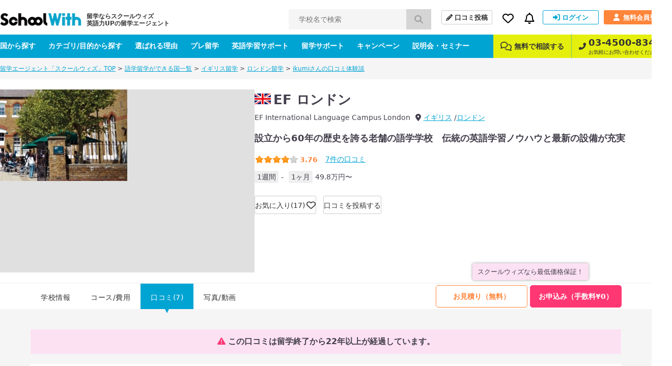

--- FILE ---
content_type: text/html; charset=UTF-8
request_url: https://schoolwith.me/reviews/37626
body_size: 14095
content:
<!DOCTYPE html>
<html lang="ja">
<head>
<meta charset="UTF-8">
<title>ikumiさんのEF ロンドンの口コミ「大規模校　日本人が多い」| スクールウィズ - 英語力UPの留学エージェント -</title>
<meta name="description" content="EF ロンドンに留学したikumiさんの口コミを掲載中。英語力UPの留学エージェントスクールウィズではEF ロンドンへの留学のお見積り、お申込みの手続き＆サポートは完全無料です！">
<meta name="keywords" content="EF ロンドン,口コミ,ikumiさん">


<!-- openGlaphProtocol -->
<meta property="fb:app_id" content="322943254488087">
<meta property="og:title" content="ikumiさんのEF ロンドンの口コミ「大規模校　日本人が多い」| スクールウィズ - 英語力UPの留学エージェント -">
<meta property="og:type" content="website">
<meta property="og:url" content="https://schoolwith.me/reviews/37626">
<meta property="og:site_name" content="スクールウィズ">
<meta property="og:description" content="EF ロンドンに留学したikumiさんの口コミを掲載中。英語力UPの留学エージェントスクールウィズではEF ロンドンへの留学のお見積り、お申込みの手続き＆サポートは完全無料です！">
<meta property="og:image" content="https://d21hrr2lgpdozs.cloudfront.net/image/school/UK50360/640x460/001.jpg?v=1536652459">
<!-- /openGlaphProtocol -->
<link rel="stylesheet" type="text/css" href="https://d21hrr2lgpdozs.cloudfront.net/pc/css/style.css"/><link rel="preload" type="text/css" href="https://d21hrr2lgpdozs.cloudfront.net/lib/fontawesome/css/all.min.css" as="style"/><link rel="preload" type="text/css" href="https://d21hrr2lgpdozs.cloudfront.net/lib/fontello/css/fontello.css" as="style"/><script type="text/javascript" src="https://d21hrr2lgpdozs.cloudfront.net/lib/jquery.js"></script><script type="text/javascript" src="https://d21hrr2lgpdozs.cloudfront.net/lib/fontawesome/js/all.min.js" async="async"></script><link rel="stylesheet" type="text/css" href="https://d21hrr2lgpdozs.cloudfront.net/pc/css/scroll-hint.min.css"/><script type="text/javascript" src="https://d21hrr2lgpdozs.cloudfront.net/pc/js/scroll-hint.min.js"></script>
	<link rel="shortcut icon" href="https://d21hrr2lgpdozs.cloudfront.net/favicon.png">
	<link rel="apple-touch-icon" href="https://d21hrr2lgpdozs.cloudfront.net/common/images/ios/apple-touch-icon.png">
    <meta name="theme-color" content="#09a3ca">
	<script>
        var UserData = {
			            id: 0, name: ''
			        };
	</script>
<script type="text/javascript" src="https://www.googletagservices.com/tag/js/gpt.js" async="async"></script><link rel="stylesheet" type="text/css" href="https://d21hrr2lgpdozs.cloudfront.net/lib/webicon/webicon.css"/><!-- Preconnect to required origins -->
<link rel="preconnect" href="https://t.afi-b.com">
<link rel="preconnect" href="https://s.yimg.jp">
<link rel="preconnect" href="https://tr.line.me/">
<link rel="preconnect" href="https://go.schoolwith.me">
<link rel="preconnect" href="https://r.moshimo.com">
<link rel="preconnect" href="https://d.line-scdn.net">
<link rel="preconnect" href="https://googleads.g.doubleclick.net">
<link rel="canonical" href="https://schoolwith.me/reviews/37626">
<script src="//statics.a8.net/a8sales/a8sales.js"></script>
</head>
<body id="SW-REVIEW">
<div id="Wrapper">
    <header>
    <div class="main-nav">
        <div class="main-nav-inner">
            <div class="main-nav-left">
                <div class="main-nav__logo"><a href="/" class="main-nav__logo-link"><span class="main-nav__logo-caption">留学ならスクールウィズ<br>英語力UPの留学エージェント</span><img src="https://d21hrr2lgpdozs.cloudfront.net/common/images/logo.png" class="main-nav__logo-image" alt="スクールウィズ" itemprop="logo" loading="lazy"/></a></div>                <div class="main-nav__search">
                    <form action="/search/schools/result" id="SchoolViewForm" method="post" accept-charset="utf-8"><div style="display:none;"><input type="hidden" name="_method" value="POST"/><input type="hidden" name="data[_Token][key]" value="b6cd2a338fcd2ed6b41db2ab308ba1ab06d2169eef18fc185bc86101a709d91839c914bf6fb855e2e0facbfc4f1075a35e5fddb4adf8ad20d35ea803f850b175" id="Token1217235306" autocomplete="off"/></div>                    <input name="data[School][search_school_name]" placeholder="学校名で検索" id="SchoolSearchSchoolName" class="js-search-school-name main-nav__search-input" list="school-list" autocomplete="on" maxlength="255" type="text"/>                    <button class="main-nav__search-button" type="submit"><i class="pl10 pr10 fa-lg fas fa-search"></i></button>                    <div style="display:none;"><input type="hidden" name="data[_Token][fields]" value="1a7753d70628d849edf3dab04b1014db60322d8d%3A" id="TokenFields1504832753" autocomplete="off"/><input type="hidden" name="data[_Token][unlocked]" value="" id="TokenUnlocked2085822849" autocomplete="off"/></div></form>                </div>
            </div>
            <div class="main-nav-right">
                <div class="main-nav-right-row">
                    <a class="main-nav-right__item main-nav__post-review" href="/reviews/check">
                        <i class="main-nav__post-review-icon fas fa-pencil-alt"></i>口コミ投稿
                    </a>
                    <div class="main-nav-right__item main-nav__favorite">
                        <a class="main-nav__favorite-link">
                            <i class="main-nav__favorite-icon far fa-heart"></i>
                        </a>
                        <span class="main-nav__favorite-list__balloon-tip"></span>
                        <div class="main-nav__favorite-list">
                            <div class="main-nav__favorite-list__item">
                                <span class="main-nav__favorite-list__item-heading">お気に入り</span>
                                                            </div>
                                                            <div class="main-nav__favorite-list__item">
                                    <a href="/auth/login" class="main-nav__favorite-list__item-link">ログインしてお気に入りを見る</a>
                                </div>
                                                        <div class="main-nav__favorite-list__item">
                                <span class="main-nav__favorite-list__item-heading">閲覧履歴</span>
                            </div>

                                                            <div class="main-nav__favorite-list__item">
                                    <p>最近閲覧した学校の履歴はありません。</p>
                                </div>
                                                    </div>
                    </div>
                                        <div class="main-nav-right__item main-nav__notification">
                        <a class="main-nav__notification-link">
                            <i class="main-nav__notification-icon far fa-bell"></i>
                            <span class="main-nav__notification-badge main-nav__notification-badge--none"></span>
                        </a>
                        <span class="main-nav__notification-list__balloon-tip"></span>
                        <div class="main-nav__notification-list">
	                                                    <p class="main-nav__notification-list__item-heading">新着の通知</p>
                            <p class="main-nav__notification-list__item un-login"><a href="/auth/login">ログインして新着の通知を見る ></a></p>
                                                    </div>
                    </div>
                                            <a class="main-nav-right__item main-nav__sign-in" href="/auth/login">
                            <i class="main-nav__sign-in-icon fas fa-sign-in-alt"></i>ログイン
                        </a>
                        <a class="main-nav-right__item main-nav__sign-up" href="/users">
                            <i class="main-nav__sign-up-icon fas fa-user"></i>無料会員登録
                        </a>
                                    </div>
            </div>
        </div>
    </div>
    <div class="sub-nav">
        <div class="sub-nav-inner">
            <div class="sub-nav-left">
                <div class="sub-nav__drop-down-menu">
                    <a class="sub-nav-left__link" href="/countries">国から探す</a>
                    <div class="sub-nav__drop-down-menu__menu sub-nav__country">
                        <div class="sub-nav__drop-down-menu__menu-inner">
                                                                                        <div class="sub-nav__country-item">
                                    <a class="sub-nav__country-link" href="/countries/PH">
                                        <span class="spr spr-c-s-circle-ph"></span>
                                        <span class="sub-nav__country-text">フィリピン</span>
                                    </a>
                                </div>
                                                            <div class="sub-nav__country-item">
                                    <a class="sub-nav__country-link" href="/countries/US">
                                        <span class="spr spr-c-s-circle-us"></span>
                                        <span class="sub-nav__country-text">アメリカ</span>
                                    </a>
                                </div>
                                                            <div class="sub-nav__country-item">
                                    <a class="sub-nav__country-link" href="/countries/CA">
                                        <span class="spr spr-c-s-circle-ca"></span>
                                        <span class="sub-nav__country-text">カナダ</span>
                                    </a>
                                </div>
                                                            <div class="sub-nav__country-item">
                                    <a class="sub-nav__country-link" href="/countries/AU">
                                        <span class="spr spr-c-s-circle-au"></span>
                                        <span class="sub-nav__country-text">オーストラリア</span>
                                    </a>
                                </div>
                                                            <div class="sub-nav__country-item">
                                    <a class="sub-nav__country-link" href="/countries/UK">
                                        <span class="spr spr-c-s-circle-uk"></span>
                                        <span class="sub-nav__country-text">イギリス</span>
                                    </a>
                                </div>
                                                            <div class="sub-nav__country-item">
                                    <a class="sub-nav__country-link" href="/countries/NZ">
                                        <span class="spr spr-c-s-circle-nz"></span>
                                        <span class="sub-nav__country-text">ニュージーランド</span>
                                    </a>
                                </div>
                                                            <div class="sub-nav__country-item">
                                    <a class="sub-nav__country-link" href="/countries/IE">
                                        <span class="spr spr-c-s-circle-ie"></span>
                                        <span class="sub-nav__country-text">アイルランド</span>
                                    </a>
                                </div>
                                                            <div class="sub-nav__country-item">
                                    <a class="sub-nav__country-link" href="/countries/MT">
                                        <span class="spr spr-c-s-circle-mt"></span>
                                        <span class="sub-nav__country-text">マルタ</span>
                                    </a>
                                </div>
                                                        <div class="sub-nav__country-item btn-matchings">
                                <a class="sub-nav__country-link" target="_blank" rel="noopener" href="/matchings">
                                    <span class="btn-matchings_text1">国や都市選び迷ったら</span>
                                    <span class="btn-matchings_text2">オススメの国・都市診断 ></span>
                                </a>
                            </div>
                        </div>
                    </div>
                </div>
                <div class="sub-nav__drop-down-menu">
                    <a class="sub-nav-left__link" href="/types">カテゴリ/目的から探す</a>
                    <div class="sub-nav__drop-down-menu__menu sub-nav__category">
                        <div class="sub-nav__drop-down-menu__menu-inner">
                            <div class="sub-nav__category-item">
                                <a class="sub-nav__category-link sub-nav__category-link--demogra" href="/purposes">
                                    <span>先輩データから<br>留学先を探す<span class="fas fa-arrow-right ml5"></span></span>
                                </a>
                            </div>
                            <div class="sub-nav__category-item">
                                <a class="sub-nav__category-link sub-nav__category-link--purpose" href="/purposes/schools">
                                    <span>留学の目的から<br>留学先を探す<span class="fas fa-arrow-right ml5"></span></span>
                                </a>
                            </div>
                            <div class="sub-nav__category-item">
                                <a class="sub-nav__category-link sub-nav__category-link--category" href="/category/schools">
                                    <span>学校の特徴から<br>留学先を探す<span class="fas fa-arrow-right ml5"></span></span>
                                </a>
                            </div>
                            <div class="sub-nav__category-item">
                                <a class="sub-nav__category-link sub-nav__category-link--search" href="/search/schools">
                                    <span>条件を指定して<br>検索する<span class="fas fa-arrow-right ml5"></span></span>
                                </a>
                            </div>
                        </div>
                    </div>
                </div>
                <a class="sub-nav-left__link" href="/merit">選ばれる理由</a>
                <a class="sub-nav-left__link" href="/pre_ryugaku">プレ留学</a>
                <a class="sub-nav-left__link" href="/english_support">英語学習サポート</a>
                <a class="sub-nav-left__link" href="/support_menu">留学サポート</a>
                <a class="sub-nav-left__link" href="/campaigns">キャンペーン</a>
                <a class="sub-nav-left__link" href="/seminars">説明会・セミナー</a>
            </div>
            <div class="sub-nav-right">
                <a class="sub-nav-right__link" href="/supports#anker-2">
                    <i class="mr5 far fa-comments fa-lg"></i>
                    無料で相談する
                </a>
                <a class="sub-nav-right__link" href="tel:03-4500-8346">
                    <i class="sub-nav-right__icon-phone fas fa-phone-alt"></i>
                    <span class="sub-nav-right__column">
                        <span class="sub-nav-right__link--large">03-4500-8346</span>
                        <span class="sub-nav-right__link--small">お気軽にお問い合わせください。</span>
                    </span>
                </a>
            </div>
        </div>
    </div>
	</header>
<script>
    $(function () {
        SW.SchoolNameSuggest();
    });
</script>	<script type="application/ld+json">
{
    "@context": "http://schema.org",
    "@type": "BreadcrumbList",
    "itemListElement": [
        {
            "@type": "ListItem",
            "position": 1,
            "item": {
                "@id": "https://schoolwith.me/",
                "name": "留学エージェント「スクールウィズ」TOP"
            }
        },
        {
            "@type": "ListItem",
            "position": 2,
            "item": {
                "@id": "https://schoolwith.me/countries",
                "name": "語学留学ができる国一覧"
            }
        },
        {
            "@type": "ListItem",
            "position": 3,
            "item": {
                "@id": "https://schoolwith.me/countries/UK",
                "name": "イギリス留学"
            }
        },
        {
            "@type": "ListItem",
            "position": 4,
            "item": {
                "@id": "https://schoolwith.me/areas/5001",
                "name": "ロンドン留学"
            }
        },
        {
            "@type": "ListItem",
            "position": 5,
            "item": {
                "@id": "https://schoolwith.me/reviews/37626",
                "name": "ikumiさんの口コミ体験談"
            }
        }
    ]
}
</script>
<div class="l-sitepath"><ul class="l-sitepath-inner"><li><a href="/">留学エージェント「スクールウィズ」TOP</a> &gt; </li><li><a href="/countries">語学留学ができる国一覧</a> &gt; </li><li><a href="/countries/UK">イギリス留学</a> &gt; </li><li><a href="/areas/5001">ロンドン留学</a> &gt; </li><li><a href="/reviews/37626">ikumiさんの口コミ体験談</a></li></ul></div>			
	<div class="school-header">
	<div class="school-header-inner">
		        <div class="school-header-body ">
            <div class="school-header-catch">
                <img src="https://d21hrr2lgpdozs.cloudfront.net/image/school/UK50360/640x480/001.jpg?v=1536652459" loading="lazy" alt=""/>                            </div>
            <div class="s-data">
                <div class="school-header-head cf">
                    <div class="rect">
                                                    <div class="school-header-name mb10"><span class="spr spr-c-s-square-uk mr5"></span><span>EF ロンドン</span></div>
                                                <ul class="school-header-english">
                            <li class="mr10">EF International Language Campus London</li>
                            <li><i class="fas fa-map-marker-alt"></i><a href="/countries/UK" class="ml5">イギリス</a></li>
                            <li><a href="/areas/5001">ロンドン</a></li>
                        </ul>
                    </div>
                </div>

                <p class="fs18 fwb mb20 lh15">設立から60年の歴史を誇る老舗の語学学校　伝統の英語学習ノウハウと最新の設備が充実</p>                <div class="school-header-rating">
                    <div class="school-header-point m-star mr15 mb5"><span class="star star-s score-8"></span><span class="score">3.76</span></div>
                    <div class="school-header-review"><a href="/schools/review/50360"><span>7</span>件の口コミ</a></div>
                </div>
                <ul class="school-minimum-info">
                    	                    <li><span>1週間</span>-</li>
                        <li><span>1ヶ月</span>49.8万円〜</li>
                                    </ul>


                <div class="school-header-mylist-btn">
                                            <span class="js-login" data-value="school_bookmark">お気に入り(17)<i class="far fa-heart fa-lg icon"></i></span>
                                                                <div class="js-mylist-panel school-header-mylist-btn-tip">
                            <p class="fs11">行きたい学校リストに追加すると<br>
                                新しいキャンペーンや口コミをお知らせします！</p>
                            <div class="tac mt5"><span class="js-mylist-panel-btn m-btn size-xxs fs10 color-blue">&times; 閉じる</span></div>
                        </div>
                        <script>$(function(){SW.School.MylistPanel()});</script>
                                    </div>
                <div class="school-header-review-btn"><a href="/reviews/check?countryId=5&schoolId=50360&areaId=5001" class="size-xs">口コミを投稿する</a></div>
            </div>
        </div>
    </div>
</div>
<script type="application/ld+json">
{
    "@context": "http://schema.org",
    "@type": "LocalBusiness",
    "name": "EF ロンドン",
    "@id": "#SchoolCourse",
    "image": "https://d21hrr2lgpdozs.cloudfront.net/image/school/UK50360/640x460/001.jpg?v=1536652459",
    "telephone": "Not Available",
    "address": {
        "@type": "PostalAddress",
        "addressCountry": "UK",
        "addressLocality": "United Kingdom",
        "addressRegion": "イングランド"
    },
    "aggregateRating": {
        "@type": "AggregateRating",
        "ratingValue": "3.76",
        "ratingCount": "7"
    },
    "priceRange": "1ヶ月:49.8万円〜 1週間:-"
}
</script><div class="school-header-menu" id="nav">
	<div class="school-header-menu-inner">
		            <p class="bestprice-info">スクールウィズなら最低価格保証！</p>
				<div class="school-navi school-navi-plan-a" id="jnavi">
	<ul class="school-navi-content cf">
		<li class=""><a href="/schools/50360">学校情報</a></li>
		<li class=""><a href="/schools/curriculum/50360">コース/費用</a></li>
		<li class="s-cur"><a href="/schools/review/50360">口コミ(7)</a></li>
		<li class=""><a href="/schools/photo_movie/photo/50360">写真/動画</a></li>
			</ul>
    <div class="apply-box">
        <ul class="apply-btn cf">
            <li class="s-application"><a href="/applications/register/50360">お見積り（無料）</a></li>
            <li class="s-f-application"><a href="/applications/f_register/50360">お申込み（手数料¥0）</a></li>
        </ul>
    </div>
</div>
	</div>
</div>
<script type="text/javascript" src="https://d21hrr2lgpdozs.cloudfront.net/lib/ScrollMagic.min.js"></script>
    <div class="bg-grey pt40 pb60">
        <div class="full-wrap">
                        <script type="application/ld+json">
{
    "@context": "http://schema.org",
    "@type": "Review",
    "datePublished": "2017-03-24T18:29:28+09:00",
    "itemReviewed": {
        "@type": "LocalBusiness",
        "name": "EF ロンドン",
        "image": "https://d21hrr2lgpdozs.cloudfront.net/image/school/UK50360/640x460/001.jpg?v=1536652459",
        "url": "https://schoolwith.me/school/50360"
    },
    "reviewBody": "【Total 】<br />\r\n大きな学校でたくさんの生徒がいる。その分生徒個人個人のケアは大雑把になりがち。<br />\r\n日本人やアジア人が多い。<br />\r\nきちんと出席すると修了証が発行される。<br />\r\nWaterloo駅近くで、で駅の中に大きなスーパーも通学や放課後遊びに行くのに便利。<br />\r\n【What are recommended points?】<br />\r\n自分の最も合うクラスで勉強できる。たくさんの出会いがあり、友達ができる。<br />\r\n週末の旅行や日帰りの遠出など、アクティビティのプログラムが豊富。<br />\r\n<br />\r\n【What are your valuable experiences?】<br />\r\n良い出会いがありました。夏休みに５週間の語学留学をしましたが、EFと提携する大学の寮が利用でき、寮生活が楽しかったです。<br />\r\nホームステイも良いと思いますが、寮で自炊をしながら、寮にいる他の語学を学ぶ友達との交流がとても有意義でした。<br />\r\n授業内容は、私が受けた授業は退屈でしたが、クラスによるのかなと思います。<br />\r\n",
    "author": {
        "@type": "Person",
        "name": "ikumi"
    },
    "reviewRating": {
        "@type": "Rating",
        "ratingValue": "3.50"
    }
}
</script>    <p class="review-alert mb20 fs16 tac"><i class="fas fa-exclamation-triangle icon"></i>この口コミは留学終了から22年以上が経過しています。</p>
<div class="review-wrapper">
    <div class="review-header">
        <div class="left mr10"><img class="review-author-image" src="https://d21hrr2lgpdozs.cloudfront.net/image/user/20170324175327_1e8871b6a75dbc85cb45dffac0e5b63b.jpg" alt="" width="50"></div>
        <div class="rect">
            <h1 class="review-title">大規模校　日本人が多い</h1>
            <div class="review-header-data-wrap">
                <ul class="review-header-data">
                                        <li class="review-author mr0 pr0">ikumiさんの口コミ(女性/30代/主婦・主夫)</li>
                    <li class="review-date pr0" content="2017-03-24 18:29:28"><span class="far fa-calendar-alt mr5"></span>2017年03月24日</li>
                </ul>
                                    <ul class="review-header-data">
                        	                                                	                                                	                        		                        <li class="m-review-list-university fs12">
			                        			                        2校以上経験		                        </li>
	                                                	                                                                    </ul>
                            </div>
        </div>
    </div>
    <div class="review-body box">
        <div class="review-data">
            <div class="mb10 m-star"><span class="star star-l score-7 mr5"></span><span class="score">3.50</span></div>
            <ul class="review-data-list">
                                <li><span>期間</span>4週間(2003年08月〜2003年09月)</li>
	            <li><span>目的</span>異国の文化・生活を感じるため</li>
            </ul>
        </div>
        <div class="review-english">
            <p class="english-ttl">
                                    英語レベル
                            </p>
            <div class="level-text before-level">
                <p><span class="level-color mr10"><span class="fs14 mr5">LEVEL</span><span class="fs20">4</span></span>よく使う表現はスムーズに使える</p>
		                            <p>TOEIC <span class="fwb">-</span> | TOEFL <span class="fwb">-</span> | IELTS <span class="fwb">-</span></p>
		                    </div>
            <div class="level-text">
		                            <p><span class="level-color mr10"><span class="fs14 mr5">LEVEL</span><span class="fs20">7</span></span>実力と自信を持って英語を使える</p>
		        		                            <p>TOEIC <span class="fwb">850</span> | TOEFL <span class="fwb">-</span> | IELTS <span class="fwb">-</span></p>
		                    </div>
        </div>

        <div class="review-comment mb40">
            <h2 class="review-head">項目別評価 / コメント</h2>
            <div class="review-rating">
                <ul class="review-rating-list mb20 mt8">
			                                <li>
                            <span class="review-rating-list-title">授業・カリキュラム</span>
                            <div class="review-rating-list-star m-star"><span class="star star-s score-6 mr5"></span><span class="score">3.00</span></div>
                        </li>
                        <li>
                            <span class="review-rating-list-title">講師</span>
                            <div class="review-rating-list-star m-star"><span class="star star-s score-6 mr5"></span><span class="score">3.00</span></div>
                        </li>
                        <li>
                            <span class="review-rating-list-title">運営・スタッフ対応</span>
                            <div class="review-rating-list-star m-star"><span class="star star-s score-6 mr5"></span><span class="score">3.00</span></div>
                        </li>
                        <li>
                            <span class="review-rating-list-title">施設・設備</span>
                            <div class="review-rating-list-star m-star"><span class="star star-s score-8 mr5"></span><span class="score">4.00</span></div>
                        </li>
                        <li>
                            <span class="review-rating-list-title">アクティビティ</span>
                            <div class="review-rating-list-star m-star"><span class="star star-s score-9 mr5"></span><span class="score">4.50</span></div>
                        </li>
			                        </ul>
		        			        				        					        					        					        					        					                                    <div class="review-rating-comment">
                                <div class="review-rating-comment-col mb15">
                                    <div class="review-rating-comment-title">アクティビティ</div>
                                    <p class="review-rating-comment-text">ユーロスターに乗ってオランダやフランスへ行く週末旅行の企画や、放課後のロンドン観光、生徒同士での交流会など、いろいろアクティビティがありました。<br />
私は週末一日で行く日帰り旅行に何度か参加しました。<br />
バスに乗れば後は目的地まで連れて行ってもらえるし、学校の友達同士で参加できるのでとても楽しく、有意義絵した。</p>
                                </div>
                            </div>
				        					        					        					                                    <div class="review-rating-comment">
                                <div class="review-rating-comment-col mb15">
                                    <div class="review-rating-comment-title">交通機関充実度</div>
                                    <p class="review-rating-comment-text">Northern lineのWaterloo駅はとても大きな駅で、私が滞在した当時は駅の中にマークスアンドスペンサーという大手スーパーが入っており、出来合いのお惣菜やサンドイッチなど、お昼のお弁当がわりが買えたり寮で食べるご飯が買えたので便利でした。<br />
ロンドン市内の観光地や公園などへのアクセスも便利でした。<br />
</p>
                                </div>
                            </div>
				        					        			        		                    </div>
        </div>
        <div class="review-comment">
            <h2 class="review-head">総評コメント</h2>
            <div class="review-text">
                                                        <p class="mb30">【Total 】<br />
大きな学校でたくさんの生徒がいる。その分生徒個人個人のケアは大雑把になりがち。<br />
日本人やアジア人が多い。<br />
きちんと出席すると修了証が発行される。<br />
Waterloo駅近くで、で駅の中に大きなスーパーも通学や放課後遊びに行くのに便利。<br />
【What are recommended points?】<br />
自分の最も合うクラスで勉強できる。たくさんの出会いがあり、友達ができる。<br />
週末の旅行や日帰りの遠出など、アクティビティのプログラムが豊富。<br />
<br />
【What are your valuable experiences?】<br />
良い出会いがありました。夏休みに５週間の語学留学をしましたが、EFと提携する大学の寮が利用でき、寮生活が楽しかったです。<br />
ホームステイも良いと思いますが、寮で自炊をしながら、寮にいる他の語学を学ぶ友達との交流がとても有意義でした。<br />
授業内容は、私が受けた授業は退屈でしたが、クラスによるのかなと思います。<br />
</p>

                                        <div class="overlay" id="overlay">
                        <p class="modal-close-btn" id="close-btn"></p>
                    </div>
                    <div class="modal" id="modal">
                        <div class="slide-wrap">
                            <ul class="slick-slider">
                                                            </ul>
                        </div>
                        <div class="arrows"></div>
                    </div>

                            </div>
        </div>

                    <div class="review-refer">
                                    <span class="mr15">この口コミは<span class="fwb fs14">2</span>人が参考にしています。</span>
                                <a class="js-reference review-refer-btn mr5" href="/favoritereviews/add/37626" rel="nofollow"><span class="far fa-thumbs-up mr5"></span>参考になった！</a>
            </div>
            </div>
</div>


<div class="review_announcement">
    <p class="fs14 fcNote">この口コミは ikumi さんが留学された当時の主観的なご意見・ご感想であり、
        学校の提供するサービスを客観的に評価するものではありません。
        あくまでも学校選定の一つの参考としてご活用ください。
        現在と異なる場合がありますので、最新の情報は<a href="/supports/register">お問い合わせ</a>ください。
        詳しくは口コミに対する <a href="/reviewpolicy">口コミ運営ポリシー</a>をご覧ください。</p>
</div>

    <div class="box mb10">
        <h2 class="mb40 fs28 fwb tac">EF ロンドン校の他の口コミ</h2>
        <div class="m-review-list wrap mb40">
                                            <div class="m-review-list-item">
	<a href="/reviews/39908">
		<div class="m-review-list-thumb"><img src="https://d21hrr2lgpdozs.cloudfront.net/image/user/20180117061337_933ba77c255efa395b08f3ff03ce2abf.jpg" width="60" alt=""></div>
		<div class="m-review-list-data">
			<div class="m-review-list-data-post">
				<div class="m-star mr10"><span class="star star-s score-9"></span><span class="score">4.50</span></div>
                <div class="m-review-list-status">女性/20代<span class="m-review-list-week">16週間</span></div>
                <div class="m-review-list-badge">
                    <ul>
																																																										                    </ul>
                </div>
            </div>

			<div class="m-review-list-data-top">
				<h2 class="m-review-list-data-title">EFのおかげで希望の大学院に進学できました！</h2>
				<p class="m-review-list-data-text">【総評コメント】

先生方、クラスメートに恵まれ一日中英語漬けになっても苦にならない学校生活を送りました。
アクセスも良く、学校帰りに買い...</p>
			</div>
		</div>
	</a>
    <i class="fas fa-chevron-right icon"></i>
</div>                                            <div class="m-review-list-item">
	<a href="/reviews/34275">
		<div class="m-review-list-thumb"><img src="https://d21hrr2lgpdozs.cloudfront.net/image/user/20151219163226_68c2969e0bfc3087b2ad535209b058a2.jpg" width="60" alt=""></div>
		<div class="m-review-list-data">
			<div class="m-review-list-data-post">
				<div class="m-star mr10"><span class="star star-s score-7"></span><span class="score">3.50</span></div>
                <div class="m-review-list-status">男性/20代<span class="m-review-list-week">24週間</span></div>
                <div class="m-review-list-badge">
                    <ul>
																																																										                    </ul>
                </div>
            </div>

			<div class="m-review-list-data-top">
				<h2 class="m-review-list-data-title">英語の見に付け方が身につく</h2>
				<p class="m-review-list-data-text">・総合的英語力の向上・および英語のコツのようなものが身についた。英語は語学ですので、一度コツをつかんでしまえば、あとは数をこなすだけです。もちろ...</p>
			</div>
		</div>
	</a>
    <i class="fas fa-chevron-right icon"></i>
</div>                                            <div class="m-review-list-item">
	<a href="/reviews/34233">
		<div class="m-review-list-thumb"><img src="https://graph.facebook.com/687436998064851/picture?return_ssl_resources=1&width=60&height=60" width="60" alt=""></div>
		<div class="m-review-list-data">
			<div class="m-review-list-data-post">
				<div class="m-star mr10"><span class="star star-s score-8"></span><span class="score">4.00</span></div>
                <div class="m-review-list-status">女性/20代<span class="m-review-list-week">8週間</span></div>
                <div class="m-review-list-badge">
                    <ul>
																										                                <li class="m-review-list-facebook-square">
																		認証                                </li>
																																							                    </ul>
                </div>
            </div>

			<div class="m-review-list-data-top">
				<h2 class="m-review-list-data-title">会話力とリスニング力が向上しました</h2>
				<p class="m-review-list-data-text">中学生の頃から英語の勉強が好きでしたが、外国人と話す機会というものは日本だとなかなか得られないということと、以前旅行に行った際イギリスの文化や国...</p>
			</div>
		</div>
	</a>
    <i class="fas fa-chevron-right icon"></i>
</div>                    </div>
        <p class="review-all-btn"><a href="/schools/review/50360">EF ロンドンの口コミを全て見る<i class="fas fa-chevron-right ml5"></i></a></p>
    </div>
                <div class="school__cv-box school__cv-box--wide bg-pink pt60 pb40 pl65 pr65 mt60">
        <h2 class="mb20 fs28 fwb tac">お申込み・お見積りはこちらから</h2>
        <p class="fs20 mb20">＼スクールウィズなら最低価格保証／</p>
        <ul class="list">
            <li class="btn"><a href="/applications/register/50360">お見積り（無料）</a></li>
            <li class="btn btn--f-register"><a href="/applications/f_register/50360">お申込み（手数料¥0）</a></li>
        </ul>
        <p class="apply-merit mb0">
            <a href="/merit">スクールウィズで申し込むメリット</a>
            <a href="/bestprice" class="ml20">最低価格保証について見る</a>
        </p>
    </div>

        </div>
    </div>
    
<div class="bg-white">
    <div class="full-wrap learning-content pt60 pb60">
        <h2 class="fs28 fwb tac mb40">学習内容から語学学校を探す</h2>
	    		    <div class="box">
			    <p class="title">試験対策</p>
			    <ul class="list">
				    					    <li class="item"><i class="fas fa-caret-right icon"></i><a href="/category/schools/toeic">TOEIC対策コース</a></li>
				    					    <li class="item"><i class="fas fa-caret-right icon"></i><a href="/category/schools/ielts">IELTS対策コース</a></li>
				    					    <li class="item"><i class="fas fa-caret-right icon"></i><a href="/category/schools/toefl">TOEFL対策コース</a></li>
				    					    <li class="item"><i class="fas fa-caret-right icon"></i><a href="/category/schools/cambridge">ケンブリッジ英検対策コース</a></li>
				    					    <li class="item"><i class="fas fa-caret-right icon"></i><a href="/category/schools/gre">GRE対策コース</a></li>
				    					    <li class="item"><i class="fas fa-caret-right icon"></i><a href="/category/schools/gmat">GMAT対策コース</a></li>
				    			    </ul>
		    </div>
	    		    <div class="box">
			    <p class="title">仕事</p>
			    <ul class="list">
				    					    <li class="item"><i class="fas fa-caret-right icon"></i><a href="/category/schools/business">ビジネス英語コース</a></li>
				    					    <li class="item"><i class="fas fa-caret-right icon"></i><a href="/category/schools/internship">海外インターンシップコース</a></li>
				    					    <li class="item"><i class="fas fa-caret-right icon"></i><a href="/category/schools/it">ITコース</a></li>
				    					    <li class="item"><i class="fas fa-caret-right icon"></i><a href="/category/schools/barista">バリスタコース</a></li>
				    					    <li class="item"><i class="fas fa-caret-right icon"></i><a href="/category/schools/working_holiday_course">ワーキングホリデー対策コース</a></li>
				    					    <li class="item"><i class="fas fa-caret-right icon"></i><a href="/category/schools/medical">医療英語コース</a></li>
				    			    </ul>
		    </div>
	    		    <div class="box">
			    <p class="title">その他</p>
			    <ul class="list">
				    					    <li class="item"><i class="fas fa-caret-right icon"></i><a href="/category/schools/golf">ゴルフコース</a></li>
				    					    <li class="item"><i class="fas fa-caret-right icon"></i><a href="/category/schools/traveller">旅人のための旅行英会話コース</a></li>
				    					    <li class="item"><i class="fas fa-caret-right icon"></i><a href="/category/schools/univ_going">大学進学準備コース</a></li>
				    			    </ul>
		    </div>
	        </div>
</div>
    <div class="sw-merit-box">
    <h2 class="sw-merit-box__title">英語力アップの留学エージェントなら<br>スクールウィズ</h2>
    <ul class="sw-merit-box__list">
        <li class="sw-merit-box__item"><span class="label"></span><span
                    class="txt"><span class="fs14">＼初心者から上級者まで／</span>
                <br>留学前の英語スクール「
                <img src="https://d21hrr2lgpdozs.cloudfront.net/cloud_storages/76fd2084-a29c-44fe-becc-59adfa03459d.webp" class="img" alt="プレ留学" loading="lazy"/> 」<br><span class="fs14 fwn">留学シーンに合わせた英語を短期集中で学べる！</span></span></li>
        <li class="sw-merit-box__item"><span class="label"></span><span class="txt">留学の不安をワクワクに！<br>留学生限定の無料コミュニティ<br>「留学フレンズ」</span>
        </li>
        <li class="sw-merit-box__item"><span class="label"></span><span class="txt">「カスタム留学プラン」で<br>1万通り以上から自分好みの<br>プランが見つかる！</span>
        </li>
        <li class="sw-merit-box__item"><span class="label"></span><span
                    class="txt">経験豊富な留学カウンセラー！<br>英語力UPの留学プランを<br>ご提案</span></li>
        <li class="sw-merit-box__item"><span class="label"></span><span class="txt">業界最安値！<br>代理店手数料0円&<br>最低価格保証でお得に留学</span>
        </li>
        <li class="sw-merit-box__item"><span class="label"></span><span
                    class="txt">安心安全、<br>充実の留学サポート体制</span></li>
        <li class="sw-merit-box__item"><span class="label"></span><span class="txt">スマホで相談から<br>手続きまで完結！</span>
        </li>
    </ul>
    <p class="sw-merit-box__link"><a href="/merit">スクールウィズが選ばれる理由について</a></p>
</div>
<div class="counsel">
    <div class="counsel__box">
        <h2 class="counsel__title">無料留学相談する！</h2>
        <p class="counsel__text">英語力を伸ばす<span>「あなたにピッタリな留学プラン」</span>を一緒に見つけましょう</p>
        <div class="counsel__wrap">
            <div class="counsel__content">
                <p class="counsel__copy">＼直接話を聞いて相談したいなら／</p>
                <p class="counsel__btn"><a href="/counsel/register">留学カウンセラーと<br>個別面談する(オンライン)</a></p>
            </div>
            <div class="counsel__content">
                <p class="counsel__copy">＼まずは気軽に相談したいなら／</p>
                <p class="counsel__btn counsel__btn--line">
                    <a href="https://schoolwith-liget.com/lp/1d2e/6vhl"><i class="fab fa-line icon"></i>公式LINEで<br>相談・質問する
						<img src="https://d21hrr2lgpdozs.cloudfront.net/cloud_storages/5f13349f-523f-4a19-b0d2-ce3cea4173eb.png" class="" alt="LINE留学相談 QRコード" loading="lazy"/>                    </a>
                </p>
            </div>
        </div>
        <p class="mt30"><a href="/supports/register">メール相談はこちら<i class="fas fa-chevron-right ml5"></i></a></p>
    </div>
</div><div class="footer-logos">
	<p class="title">加盟団体（正会員）</p>
	<ul class="logo-list logo-list--wide">
		<li class="item"><a href="https://www.jaos.or.jp/" target="_blank"><img src="https://d21hrr2lgpdozs.cloudfront.net/pc/images/company/jaos.webp" loading="lazy" alt=""/></a></li>
		<li class="item icef"><a href="https://www.icef.com/agency/0010J00001kMVyyQAG" target="_blank"><img src="https://d21hrr2lgpdozs.cloudfront.net/pc/images/company/icef.webp" loading="lazy" alt=""/></a></li>
		<li class="item jelca"><a href="https://jelca.org/" target="_blank"><img src="https://d21hrr2lgpdozs.cloudfront.net/pc/images/company/jelca.webp" loading="lazy" alt=""/></a></li>
	</ul>
</div><div class="footer-logos pb20">
	<p class="title"><a class="inline" href="https://corp.schoolwith.me/news">メディア掲載実績</a></p>
	<ul class="logo-list">
		<li class="item"><img src="https://d21hrr2lgpdozs.cloudfront.net/pc/images/company/NHK.png" loading="lazy" alt=""/></li>
		<li class="item"><img src="https://d21hrr2lgpdozs.cloudfront.net/pc/images/company/BS.png" loading="lazy" alt=""/></li>
		<li class="item"><img src="https://d21hrr2lgpdozs.cloudfront.net/pc/images/company/YahooNews.png" loading="lazy" alt=""/></li>
		<li class="item"><img src="https://d21hrr2lgpdozs.cloudfront.net/pc/images/company/ToyoKeiZai.png" loading="lazy" alt=""/></li>
		<li class="item"><img src="https://d21hrr2lgpdozs.cloudfront.net/pc/images/company/lifehacker.png" loading="lazy" alt=""/></li>
		<li class="item"><img src="https://d21hrr2lgpdozs.cloudfront.net/pc/images/company/AsahiNews.png" loading="lazy" alt=""/></li>
		<li class="item"><img src="https://d21hrr2lgpdozs.cloudfront.net/pc/images/company/TechCrunch.png" loading="lazy" alt=""/></li>
		<li class="item"><img src="https://d21hrr2lgpdozs.cloudfront.net/pc/images/company/NTV.png" loading="lazy" alt=""/></li>
	</ul>
</div>	<footer class="l-footer">
		<div class="l-footer-middle">
			<div class="m-inner footer-link-wrap">
				<div class="footer-link-col">
					<p class="footer-link-ttl"><a href="/countries">国から学校を探す</a></p>
					<ul class="footer-link-list">
																			<li>
								<a href="/countries/PH">フィリピン									留学</a></li>
													<li>
								<a href="/countries/US">アメリカ									留学</a></li>
													<li>
								<a href="/countries/CA">カナダ									留学</a></li>
													<li>
								<a href="/countries/AU">オーストラリア									留学</a></li>
													<li>
								<a href="/countries/UK">イギリス									留学</a></li>
													<li>
								<a href="/countries/NZ">ニュージーランド									留学</a></li>
													<li>
								<a href="/countries/IE">アイルランド									留学</a></li>
													<li>
								<a href="/countries/MT">マルタ									留学</a></li>
											</ul>
				</div>
				<div class="footer-link-col">
					<p class="footer-link-ttl">人気の留学先から探す</p>
					<ul class="footer-link-list">
						<li><a href="/category/schools">学校の特徴から探す</a></li>
                        <li><a href="/expenses_studyabroad">費用から留学先を探す</a></li>
						<li><a href="/purposes/schools">留学目的から探す</a></li>
						<li><a href="/purposes">先輩のデータから探す</a></li>
						<li><a href="/search/schools">詳細条件を指定して探す</a></li>
						<li><a href="/matchings">おすすめの国・都市診断</a></li>
					</ul>
				</div>
				<div class="footer-link-col">
					<p class="footer-link-ttl"><a href="/columns">留学ブログ</a></p>
					<ul class="footer-link-list">
													<li><a href="/columns/category/14">留学する目的・理由</a></li>
													<li><a href="/columns/category/9">おすすめの留学タイプ</a></li>
													<li><a href="/columns/category/15">留学費用や予算</a></li>
													<li><a href="/columns/category/1">留学先の選び方</a></li>
													<li><a href="/columns/category/2">留学前の準備・手続き</a></li>
													<li><a href="/columns/category/6">留学先の生活・観光</a></li>
													<li><a href="/columns/category/8">留学後の進路</a></li>
													<li><a href="/columns/category/11">留学ニュース・企画</a></li>
													<li><a href="/columns/category/12">海外・英語学習ニュース</a></li>
													<li><a href="/columns/category/3">留学前後の英語学習</a></li>
											</ul>
				</div>
				<div class="footer-link-col">
					<p class="footer-link-ttl">サービス情報</p>
					<ul class="footer-link-list mb20">
						<li><a href="/about">スクールウィズについて</a></li>
						<li><a href="/reason">みんなが留学を選んだ理由</a></li>
						<li><a href="/quick_reference">留学計画早見表</a></li>
						<li><a href="/help">よくある質問</a></li>
						<li><a href="/forschools">語学学校の皆様へ</a></li>
						<li><a href="/rules">利用規約</a></li>
						<li><a href="/bestprice">最低価格保証規約</a></li>
						<li><a href="/legal">特定商取引法に基づく表記</a></li>
						<li><a href="/privacypolicy">プライバシーポリシー</a></li>
						<li><a href="/guideline">投稿ガイドライン</a></li>
						<li><a href="/application_term">申込約款</a></li>
						<li><a href="/pre_ryugaku_terms">プレ留学 申込約款</a></li>
						<li><a href="/reviewpolicy">口コミ運営ポリシー</a></li>
						<li><a href="/contacts">お問い合わせ</a></li>
						<li><a href="/sitemap">サイトマップ</a></li>
					</ul>
				</div>
				<div class="footer-link-col">
					<p class="footer-link-ttl">おすすめ情報</p>
					<ul class="footer-link-list">
                        <li><a href="/supports">無料留学相談</a></li>
                        <li><a href="/merit">選ばれる理由</a></li>
                        <li><a href="/pre_ryugaku">プレ留学</a></li>
                        <li><a href="/english_support">英語学習サポート</a></li>
                        <li><a href="/support_menu">留学サポート</a></li>
						<li><a href="/voices">留学・ワーホリ体験談</a></li>
                        <li><a href="/campaigns">お得なキャンペーン</a></li>
                        <li><a href="/merit/referral">お友達紹介キャンペーン</a></li>
                        <li><a href="/review_campaign">口コミ投稿キャンペーン</a></li>
						<li><a href="/seminars">留学説明会</a></li>
						<li><a href="/beginners">はじめての留学ガイド</a></li>
						<li><a href="/ph_western">2カ国留学のススメ</a></li>
					</ul>
				</div>
			</div>
		</div>
		<div class="l-footer-bottom">
			<div class="l-footer-bottom__inner">
				<ul class="footer-nav">
					<li><a href="https://corp.schoolwith.me" target="_blank" rel="noopener">運営会社</a></li>
					<li><a href="https://corp.schoolwith.me/whoweare" target="_blank" rel="noopener">代表挨拶</a></li>
					<li><a href="https://corp.schoolwith.me/career" target="_blank" rel="noopener">採用情報</a></li>
					<li><a href="https://corp.schoolwith.me/news" target="_blank" rel="noopener">プレスリリース</a></li>
					<li><a href="/ad">広告掲載について</a></li>
					<li><a href="/business">法人向け語学研修</a></li>
                    <li><a href="/virtual-ryugaku">学校法人向けバーチャル留学</a></li>
					<li><a href="https://teppen-english.com/" target="_blank">英語コーチング TEPPEN ENGLISH</a></li>
				</ul>
				<ul class="sns-link-nav">
                    <li><a href="https://www.youtube.com/@schoolwith_ryugaku" target="_blank"><i class="fab fa-youtube"></i></a></li>
					<li><a href="https://facebook.com/schoolwith" target="_blank"><i class="fab fa-facebook-f"></i></a></li>
					<li><a href="https://twitter.com/schoolwith" target="_blank"><i class="fa-brands fa-x-twitter"></i></a></li>
					<li><a href="https://www.instagram.com/schoolwith_ryugaku/" target="_blank"><i class="fab fa-instagram"></i></a></li>
					<li><a href="https://schoolwith-liget.com/lp/1d2f/6vhm"><i class="fab fa-line"></i></a></li>
				</ul>
				<p class="footer-copyright">
					<small>&copy;2013-2026 School With Inc.</small>
				</p>
				<p class="footer-copytext">サイト内の文章、画像等の著作物は株式会社スクールウィズに属します。文章・写真などの複製及び無断転載を禁じます。</p>
			</div>
		</div>
	</footer>
</div>
<div id="ModalOverlayer" class="m-modal-overlayer"></div>
	<div class="js-modal m-modal-wrapper">
	<div class="m-modal-head">
		<div class="m-modal-title">スクールウィズのユーザーになる</div>
		<div class="js-modal-close m-modal-close">&times;</div>
	</div>
	<div class="m-modal-body">
		<p class="tac mb10">会員登録は無料！30秒で完了します。<br>
		以下いずれかの方法で会員登録してください。</p>
		<div class="login-content">
			<p class="mb10 fwb tac">ソーシャルアカウントで会員登録する</p>
			<ul class="sns-list">
				<li>
					<a href="/auth/google_login" class="m-btn google size-sns">
						<img src="https://d21hrr2lgpdozs.cloudfront.net/cloud_storages/d386cd3f-9df7-4425-b13d-b165bffef18a.svg" class="icon" loading="lazy" alt=""/>						Google
					</a>
				</li>
				<li>
					<a href="/auth/facebook_login" class="m-btn facebook size-sns js-facebook-form">
						<i class="fab fa-facebook-square fs18"></i> Facebook
					</a>
				</li>
				<li>
					<a href="/auth/line_login" class="m-btn line size-sns">
						<i class="fab fa-line fs20"></i> LINE
					</a>
				</li>
			</ul>
		<div class="login-border"><span>もしくは</span></div>
		</div>

		<form action="/users" novalidate="novalidate" class="js-register-form" id="UserViewForm" method="post" accept-charset="utf-8"><div style="display:none;"><input type="hidden" name="_method" value="POST"/><input type="hidden" name="data[_Token][key]" value="b6cd2a338fcd2ed6b41db2ab308ba1ab06d2169eef18fc185bc86101a709d91839c914bf6fb855e2e0facbfc4f1075a35e5fddb4adf8ad20d35ea803f850b175" id="Token2019480554" autocomplete="off"/></div>		<p class="tac mb10"><input name="data[User][email]" class="m-form-text wi300" placeholder="info@schoolwith.me" maxlength="255" type="text" id="UserEmail"/></p>
		<p class="tac mb15"><button type="submit" class="m-btn submit size-m wi300">メールアドレスで会員登録する</button></p>
		<div style="display:none;"><input type="hidden" name="data[_Token][fields]" value="9d48bcae9a4ebee31e3014f54548fba9f734ea44%3A" id="TokenFields1724234374" autocomplete="off"/><input type="hidden" name="data[_Token][unlocked]" value="" id="TokenUnlocked599600173" autocomplete="off"/></div></form>
		<p class="tac fs12">既に会員登録がお済みの方は<a href="/auth/login" class="fwb">こちらからログイン</a>できます。</p>
	</div>
</div>
<script>
$(function(){
	new SW.Modal({
		open : $('.js-login'),
		cb : function(){
			ga('send', 'event', 'Modal', 'UserRegister', location.pathname);
		},
		defaultModalShow:false
	});
});
</script><script type="text/javascript" src="https://d21hrr2lgpdozs.cloudfront.net/lib/underscore-min.js"></script><script type="text/javascript" src="https://d21hrr2lgpdozs.cloudfront.net/lib/jquery.cookie.js"></script><script type="text/javascript" src="https://d21hrr2lgpdozs.cloudfront.net/lib/jquery.easing.js"></script><script type="text/javascript" src="https://d21hrr2lgpdozs.cloudfront.net/pc/js/script.js"></script><script type="text/javascript" src="https://d21hrr2lgpdozs.cloudfront.net/lib/jquery.masonry.js"></script><script type="text/javascript" src="https://d21hrr2lgpdozs.cloudfront.net/lib/imagesloaded.min.js"></script>
<div id="CompleteFlashArea"></div>
<script>
SW.School.Init.All({
	loginFlag : 0});
SW.SchoolFixedNaviAjust();
</script>
<link rel="stylesheet" type="text/css" href="https://d21hrr2lgpdozs.cloudfront.net/lib/slick-theme.css"/><script type="text/javascript" src="https://d21hrr2lgpdozs.cloudfront.net/lib/slick.min.js"></script><script>
	SW.Check.Review({Btn : $('.js-reference')});
	SW.School.Init.Photo();
	SW.ModalSlider();
	SW.SlickIcon();
</script>
<!-- YTM begin-->
<script type="text/javascript">
  (function () {
    var tagjs = document.createElement("script");
    var s = document.getElementsByTagName("script")[0];
    tagjs.async = true;
    tagjs.src = "//s.yjtag.jp/tag.js#site=o4jEClL";
    s.parentNode.insertBefore(tagjs, s);
  }());
</script>
<noscript>
  <iframe src="//b.yjtag.jp/iframe?c=o4jEClL" width="1" height="1" frameborder="0" scrolling="no" marginheight="0" marginwidth="0"></iframe>
</noscript>
<!-- YTM end -->
<!-- Google Tag Manager -->
<script>(function(w,d,s,l,i){w[l]=w[l]||[];w[l].push({'gtm.start':
            new Date().getTime(),event:'gtm.js'});var f=d.getElementsByTagName(s)[0],
        j=d.createElement(s),dl=l!='dataLayer'?'&l='+l:'';j.async=true;j.src=
        'https://www.googletagmanager.com/gtm.js?id='+i+dl;f.parentNode.insertBefore(j,f);
    })(window,document,'script','dataLayer','GTM-P4N3FNX');</script>
<!-- End Google Tag Manager -->

<!-- Google Tag Manager (noscript) -->
<noscript><iframe src="https://www.googletagmanager.com/ns.html?id=GTM-P4N3FNX" height="0" width="0" style="display:none;visibility:hidden"></iframe></noscript>
<!-- End Google Tag Manager (noscript) -->

<div id="fb-root"></div>
<script>(function(d, s, id) {
  var js, fjs = d.getElementsByTagName(s)[0];
  if (d.getElementById(id)) return;
  js = d.createElement(s); js.id = id;
  js.src = "//connect.facebook.net/ja_JP/sdk.js#xfbml=1&version=v2.5&appId=322943254488087";
  fjs.parentNode.insertBefore(js, fjs);
}(document, 'script', 'facebook-jssdk'));</script>
<script>
  (function(i,s,o,g,r,a,m){i['GoogleAnalyticsObject']=r;i[r]=i[r]||function(){
  (i[r].q=i[r].q||[]).push(arguments)},i[r].l=1*new Date();a=s.createElement(o),
  m=s.getElementsByTagName(o)[0];a.async=1;a.src=g;m.parentNode.insertBefore(a,m)
  })(window,document,'script','//www.google-analytics.com/analytics.js','ga');
</script>
<!-- Global site tag (gtag.js) - Google Analytics -->

<script async src="https://www.googletagmanager.com/gtag/js?id=G-RYESLN7R0S"></script>
<script>
    window.dataLayer = window.dataLayer || [];
    function gtag(){dataLayer.push(arguments);}
    gtag('js', new Date());

    gtag('config', 'G-RYESLN7R0S');
    </script>


        <script async src="https://www.googletagmanager.com/gtag/js?id=AW-881801586"></script>
    <script>
        window.dataLayer = window.dataLayer || [];
        function gtag(){dataLayer.push(arguments);}
        gtag('js', new Date());

        gtag('config', 'AW-881801586');
    </script>


        </body>
</html>
